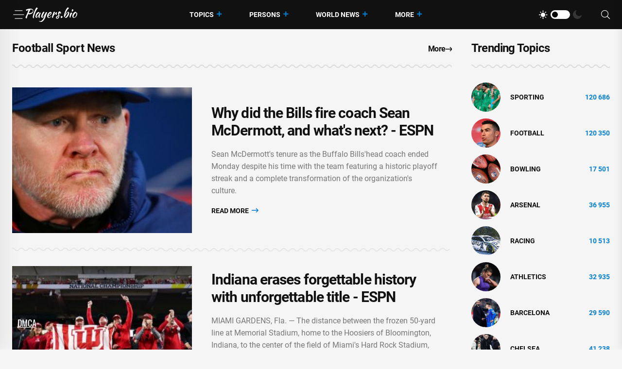

--- FILE ---
content_type: application/javascript; charset=UTF-8
request_url: https://players.bio/js/app.js?v=07165716
body_size: 8201
content:
/*! For license information please see app.js.LICENSE.txt */
(()=>{"use strict";function e(e){for(var t=1;t<arguments.length;t++){var n=arguments[t];for(var r in n)e[r]=n[r]}return e}var t=function t(n,r){function o(t,o,a){if("undefined"!=typeof document){"number"==typeof(a=e({},r,a)).expires&&(a.expires=new Date(Date.now()+864e5*a.expires)),a.expires&&(a.expires=a.expires.toUTCString()),t=encodeURIComponent(t).replace(/%(2[346B]|5E|60|7C)/g,decodeURIComponent).replace(/[()]/g,escape);var i="";for(var s in a)a[s]&&(i+="; "+s,!0!==a[s]&&(i+="="+a[s].split(";")[0]));return document.cookie=t+"="+n.write(o,t)+i}}return Object.create({set:o,get:function(e){if("undefined"!=typeof document&&(!arguments.length||e)){for(var t=document.cookie?document.cookie.split("; "):[],r={},o=0;o<t.length;o++){var a=t[o].split("="),i=a.slice(1).join("=");try{var s=decodeURIComponent(a[0]);if(r[s]=n.read(i,s),e===s)break}catch(e){}}return e?r[e]:r}},remove:function(t,n){o(t,"",e({},n,{expires:-1}))},withAttributes:function(n){return t(this.converter,e({},this.attributes,n))},withConverter:function(n){return t(e({},this.converter,n),this.attributes)}},{attributes:{value:Object.freeze(r)},converter:{value:Object.freeze(n)}})}({read:function(e){return'"'===e[0]&&(e=e.slice(1,-1)),e.replace(/(%[\dA-F]{2})+/gi,decodeURIComponent)},write:function(e){return encodeURIComponent(e).replace(/%(2[346BF]|3[AC-F]|40|5[BDE]|60|7[BCD])/g,decodeURIComponent)}},{path:"/"});function n(e){return n="function"==typeof Symbol&&"symbol"==typeof Symbol.iterator?function(e){return typeof e}:function(e){return e&&"function"==typeof Symbol&&e.constructor===Symbol&&e!==Symbol.prototype?"symbol":typeof e},n(e)}function r(e){return function(e){if(Array.isArray(e))return o(e)}(e)||function(e){if("undefined"!=typeof Symbol&&null!=e[Symbol.iterator]||null!=e["@@iterator"])return Array.from(e)}(e)||function(e,t){if(e){if("string"==typeof e)return o(e,t);var n={}.toString.call(e).slice(8,-1);return"Object"===n&&e.constructor&&(n=e.constructor.name),"Map"===n||"Set"===n?Array.from(e):"Arguments"===n||/^(?:Ui|I)nt(?:8|16|32)(?:Clamped)?Array$/.test(n)?o(e,t):void 0}}(e)||function(){throw new TypeError("Invalid attempt to spread non-iterable instance.\nIn order to be iterable, non-array objects must have a [Symbol.iterator]() method.")}()}function o(e,t){(null==t||t>e.length)&&(t=e.length);for(var n=0,r=Array(t);n<t;n++)r[n]=e[n];return r}function a(e,t){for(var n=0;n<t.length;n++){var r=t[n];r.enumerable=r.enumerable||!1,r.configurable=!0,"value"in r&&(r.writable=!0),Object.defineProperty(e,i(r.key),r)}}function i(e){var t=function(e,t){if("object"!=n(e)||!e)return e;var r=e[Symbol.toPrimitive];if(void 0!==r){var o=r.call(e,t||"default");if("object"!=n(o))return o;throw new TypeError("@@toPrimitive must return a primitive value.")}return("string"===t?String:Number)(e)}(e,"string");return"symbol"==n(t)?t:t+""}var s,c,l,u=function(){function e(t){!function(e,t){if(!(e instanceof t))throw new TypeError("Cannot call a class as a function")}(this,e),this.container=t,this.items=r(this.container.children),this.init(),e.all.push(this)}return t=e,o=[{key:"pack",value:function(){return e.all.forEach(function(e){return e.pack()}),e}},{key:"resizeItems",value:function(){return e.all.forEach(function(e){return e.resizeItems()}),e}},{key:"init",value:function(){var t=document.querySelectorAll(".masonry");t.length&&t.forEach(function(t){return new e(t)})}}],(n=[{key:"init",value:function(){var e=this;this.resizeItems(),window.addEventListener("resize",function(){return e.resizeItems()}),this.container.style.opacity="1"}},{key:"resizeItems",value:function(){var e=this;this.rowHeight=parseInt(window.getComputedStyle(this.container).getPropertyValue("grid-auto-rows")),this.rowGap=parseInt(window.getComputedStyle(this.container).getPropertyValue("grid-row-gap")),this.items&&this.items.forEach(function(t){return e.resizeItem(t)})}},{key:"pack",value:function(e){this.items=r(this.container.children)}},{key:"resizeItem",value:function(e){if(e.hasAttribute("data-packed"))return null;var t,n=e.firstElementChild;if(n?t=n.offsetHeight:(n=e.querySelector(".masonry-content"))&&(t=n.getBoundingClientRect().height),n.classList.contains("masonry-mobile-block")||n.classList.contains("masonry-desktop-block")){var r=n.classList.contains("masonry-mobile-block")?"mobile":"desktop",o=300,a=250;e.getAttribute("data-width")>1&&(o=e.getAttribute("data-width")),e.getAttribute("data-height")>1&&(a=e.getAttribute("data-height"));var i=o/a,s=window.getComputedStyle(n).getPropertyValue("width").replace("px","");console.log(s),t=s/i;var c=s/o,l=n.querySelector(".iframe-class-"+r);l&&(l.classList.add("iframe-class-"+r+"-resize"),l.style.transform="scale("+c+")")}if(!t)return null;var u=Math.ceil((t+this.rowGap)/(this.rowHeight+this.rowGap));e.style.gridRowEnd="span "+u,n.style.height="100%",e.setAttribute("data-packed","")}}])&&a(t.prototype,n),o&&a(t,o),Object.defineProperty(t,"prototype",{writable:!1}),t;var t,n,o}();s=u,l=[],(c=i(c="all"))in s?Object.defineProperty(s,c,{value:l,enumerable:!0,configurable:!0,writable:!0}):s[c]=l;const d=u;const h={width:600,height:400,init:function(){var e=this;document.querySelectorAll(".social a").forEach(function(t){t.addEventListener("click",function(t){t.preventDefault();var n=this.getAttribute("data-id");if(n){var r=this.parentNode,o=r.getAttribute("data-url")||location.href,a=r.getAttribute("data-title")||"",i=r.getAttribute("data-desc")||"",s=r.getAttribute("data-image")||"";e.share(n,o,a,i,s)}},!1)})},addEventListener:function(e,t,n){var r=this,o=function(){r.share(n.id,n.url,n.title,n.desc,n.image)};e.addEventListener?e.addEventListener(t,o):e.attachEvent("on"+t,function(){o.call(e)})},share:function(e,t,n,r,o){switch(t=encodeURIComponent(t),r=encodeURIComponent(r),n=encodeURIComponent(n),o=encodeURIComponent(o),e){case"fb":this.popupCenter("https://www.facebook.com/sharer/sharer.php?u="+t,this.title,this.width,this.height);break;case"vk":this.popupCenter("https://vk.com/share.php?url="+t+"&description="+n+". "+r,this.title,this.width,this.height);break;case"tw":var a=n||r||"";n.length>0&&r.length>0&&(a=n+" - "+r),a.length>0&&(a="&text="+a),this.popupCenter("https://twitter.com/intent/tweet?url="+t+a,this.title,this.width,this.height);break;case"gp":this.popupCenter("https://plus.google.com/share?url="+t,this.title,this.width,this.height);break;case"ok":this.popupCenter("https://connect.ok.ru/offer?url="+t+"&title="+n+"&description="+r,this.width,this.height);break;case"tg":this.popupCenter("https://t.me/share/url?url="+t,this.title,this.width,this.height);break;case"re":this.popupCenter("https://www.reddit.com/submit?url="+t+"&title="+n,this.width,this.height);break;case"vb":this.popupCenter("viber://forward?text="+t,this.title,this.width,this.height);break;case"wa":this.popupCenter("https://wa.me/?text="+t,this.title,this.width,this.height);break;case"pn":this.popupCenter("https://www.pinterest.com/pin/create/button/?url="+o,this.title,this.width,this.height)}},popupCenter:function(e,t,n,r){var o=void 0!==window.screenLeft?window.screenLeft:screen.left,a=void 0!==window.screenTop?window.screenTop:screen.top,i=(window.innerWidth?window.innerWidth:document.documentElement.clientWidth?document.documentElement.clientWidth:screen.width)/2-n/2+o,s=(window.innerHeight?window.innerHeight:document.documentElement.clientHeight?document.documentElement.clientHeight:screen.height)/3-r/3+a,c=window.open(e,t,"scrollbars=yes, width="+n+", height="+r+", top="+s+", left="+i);window.focus&&c.focus()}};function f(e,t){return function(e){if(Array.isArray(e))return e}(e)||function(e,t){var n=null==e?null:"undefined"!=typeof Symbol&&e[Symbol.iterator]||e["@@iterator"];if(null!=n){var r,o,a,i,s=[],c=!0,l=!1;try{if(a=(n=n.call(e)).next,0===t){if(Object(n)!==n)return;c=!1}else for(;!(c=(r=a.call(n)).done)&&(s.push(r.value),s.length!==t);c=!0);}catch(e){l=!0,o=e}finally{try{if(!c&&null!=n.return&&(i=n.return(),Object(i)!==i))return}finally{if(l)throw o}}return s}}(e,t)||m(e,t)||function(){throw new TypeError("Invalid attempt to destructure non-iterable instance.\nIn order to be iterable, non-array objects must have a [Symbol.iterator]() method.")}()}function m(e,t){if(e){if("string"==typeof e)return p(e,t);var n={}.toString.call(e).slice(8,-1);return"Object"===n&&e.constructor&&(n=e.constructor.name),"Map"===n||"Set"===n?Array.from(e):"Arguments"===n||/^(?:Ui|I)nt(?:8|16|32)(?:Clamped)?Array$/.test(n)?p(e,t):void 0}}function p(e,t){(null==t||t>e.length)&&(t=e.length);for(var n=0,r=Array(t);n<t;n++)r[n]=e[n];return r}function y(e){return y="function"==typeof Symbol&&"symbol"==typeof Symbol.iterator?function(e){return typeof e}:function(e){return e&&"function"==typeof Symbol&&e.constructor===Symbol&&e!==Symbol.prototype?"symbol":typeof e},y(e)}var b=1,v=document.querySelector("#loader_box");function g(){v&&v.remove()}function w(e,t,n){n||(n=window.location.href);var r,o=new RegExp("([?&])"+e+"=.*?(&|#|$)(.*)","gi");if(o.test(n))return null!=t?n.replace(o,"$1"+e+"="+t+"$2$3"):(r=n.split("#"),n=r[0].replace(o,"$1$3").replace(/(&|\?)$/,""),void 0!==r[1]&&null!==r[1]&&(n+="#"+r[1]),n);if(null!=t){var a=-1!==n.indexOf("?")?"&":"?";return r=n.split("#"),n=r[0]+a+e+"="+t,void 0!==r[1]&&null!==r[1]&&(n+="#"+r[1]),n}return n}function k(e){var t=e.getResponseHeader("content-type");return t&&"json"===e.responseType&&-1!==t.indexOf("json")||e.response&&"object"===y(e.response)?e.response:e.response&&"string"==typeof e.response?JSON.parse(e.response):e.responseText?JSON.parse(e.responseText):null}function S(){d.pack().resizeItems(),L(),g(),_(),R(),I(),"function"==typeof onContentLoadedAdmin&&onContentLoadedAdmin()}window.onAjaxPostLoaded=S;var x=null;function A(e,t,n){!1!==n&&(n=!0),e?b=e:b++;var r=w("page",b);t&&(r=t),x&&(x.abort(),x=null),document.querySelector("body").classList.add("loading"),(x=new XMLHttpRequest).open("POST",r,!0),x.setRequestHeader("X-CSRF-Token",cms.csrfToken);try{x.responseType="json"}catch(e){}x.setRequestHeader("X-Requested-With","XMLHttpRequest"),x.onreadystatechange=function(){if(4==x.readyState&&200==x.status){document.querySelector("body").classList.remove("loading");var e=k(x),t=document.querySelector("#loader_button");if(e&&e.central){if(n?document.querySelector("#widget_last_news").insertAdjacentHTML("beforeend",e.central):document.querySelector("#widget_last_news").innerHTML=e.central,S(),e.pageTitle,e.currentPage)if((b=e.currentPage)>1)document.querySelectorAll(".paged").forEach(function(e){e.style.display="none"});if(e.pagination){var r=(new DOMParser).parseFromString(e.pagination,"text/html").body.childNodes[0];document.querySelector(".pagination").replaceWith(r)}t&&t.classList.remove("hidden")}else v&&v.remove(),t&&t.classList.add("hidden");O()}else loader_button&&loader_button.classList.add("hidden");0},x.onerror=function(){T("HTTP Error "+x.status+": "+x.statusText)},x.send()}function L(){E(".main_news-post","a.news-link:not(.more_news_link)",!0,"index"),E(".main_news-post .more_news","a.more_news_link",!0,"full-related"),"imag.one"==document.location.hostname&&(E("#more_theme_all_block","a.news-link",!0,"more_news"),E("#widget_related_news","a.news-link",!0,"related"),E(".home_news","a.news-link",!0,"related"),E(".all_news_out_post","a.news-link",!0,"related"),E("#trend_news","a.news-link",!0,"related")),"moskva24.live"!=document.location.hostname&&"vsenovosti.life"!=document.location.hostname&&"ria24.today"!=document.location.hostname&&"imag24.net"!=document.location.hostname||(E(".magic-news","a.news-link",!0,"related"),E(".home_news","a.news-link",!0,"related"))}function E(e,t,n,r){document.querySelectorAll(e).forEach(function(e){e.querySelectorAll(t).forEach(function(e){var t=e.href;-1===t.indexOf("?")?t+="?":t+="&",n&&(t+="block=main&d=1&"),t=t+"utm_source="+document.location.hostname+"&utm_medium=related&utm_campaign=free","imag.one"!=document.location.hostname&&"moskva24.live"!=document.location.hostname&&"vsenovosti.life"!=document.location.hostname&&"ria24.today"!=document.location.hostname&&"imag24.net"!=document.location.hostname||(t=t+"&name="+r),e.href!=t&&(e.href=t)})})}function q(e,t,n){var r=arguments.length>3&&void 0!==arguments[3]?arguments[3]:5e3;if(!document.getElementById("ToastCSS")){var o=document.createElement("style");o.innerText="\n    .toa-box {\n        position: fixed;\n        z-index: 10005;\n        bottom: 10px;\n        right: 20px;\n        transform: translateZ(0);\n    }\n    .toa-box .toa {\n        position: relative;\n        width: 100%;\n        max-width: 300px;\n        min-width: 280px;\n        background-color: #fff;\n        color: #262626;\n        border-radius: 4px;\n        padding: 15px;\n        margin-bottom: 15px;\n        box-shadow:  0 2px 8px rgba( 0, 28, 54 , 0.1), 0 1px 2px rgba( 0, 28, 54 , 0.04);\n        box-sizing: border-box;\n        opacity: 0;\n        visibility: hidden;\n        transition: all 0.3s ease-in-out;\n    }\n    .toa-box .toa:hover {\n        box-shadow: 0 15px 20px -5px rgba(0, 0, 0, 0.15),\n            0 15px 15px -5px rgba(0, 0, 0, 0.1);\n    }\n    .toa-box .toa .t-title {\n        display: flex;\n        align-items: center;\n        width: 100%;\n        margin: 0;\n        font-weight: 600;\n        font-size: 1.1rem;\n    }\n    .toa-box .toa .t-title span {\n        font-size: 1.2rem;\n        padding: 0 10px 0 0;\n    }\n    .toa-box .toa .t-close {\n        display: flex;\n        align-items: center;\n        justify-content: center;\n        position: absolute;\n        height: 25px;\n        width: 25px;\n        right: -10px;\n        top: -10px;\n        padding: 0;\n        margin: 0;\n        background-color: #464646;\n        border-radius: 50%;\n        transform: rotate(45deg);\n        cursor: pointer;\n        box-shadow: 0 5px 10px -5px rgba(0, 0, 0, 0.15),\n            0 10px 10px -5px rgba(0, 0, 0, 0.1);\n    }\n    .toa-box .toa .t-close:after,\n    .toa-box .toa .t-close:before {\n        content: '';\n        display: block;\n        position: absolute;\n        background-color: #eee;\n        border-radius: 3px;\n    }\n    .toa-box .toa .t-close:after {\n        width: 2px;\n        height: 16px;\n    }\n    .toa-box .toa .t-close:before {\n        width: 16px;\n        height: 2px;\n    }\n    .toa-box .toa.active {\n        opacity: 1;\n        visibility: visible;\n    }\n    .toa-box .toa.system {\n        background-color: #77a1fc;\n        color: #fff;\n    }\n    .toa-box .toa.success {\n        color: #0f5132;\n        background-color: #d1e7dd;\n    }\n    .toa-box .toa.warning {\n        background-color: #fcbc69;\n        color: #fff;\n    }\n    .toa-box .toa.bug {\n        background-color: #fc6969;\n        color: #fff;\n    }\n",o.id="ToastCSS",document.head.appendChild(o)}0==(c=document.getElementsByClassName(".toa-box")).length&&((c=document.createElement("div")).setAttribute("class","toa-box"),document.body.appendChild(c));var a=document.createElement("div");if(a.classList.add("toa"),e&&a.classList.add(e),n){var i=document.createElement("div");i.classList.add("t-title"),i.innerHTML=n,a.appendChild(i)}var s=document.createElement("div");s.classList.add("t-close"),a.appendChild(s);var c,l=document.createElement("div");l.classList.add("t-text"),l.innerHTML=t,a.appendChild(l),(c=document.querySelector(".toa-box")).appendChild(a),setTimeout(function(){a.classList.add("active")},1),setTimeout(function(){a.classList.remove("active"),setTimeout(function(){a.remove()},1e3)},r)}function T(e){"string"==typeof e?q("bug",e):e.error&&("string"==typeof e.error?q("bug",e.error):Object.keys(e.error).forEach(function(t){q("bug",e.error[t])}))}function C(e,t,n,r){var o=new XMLHttpRequest;o.open("POST",e,!0),o.setRequestHeader("X-CSRF-Token",cms.csrfToken);try{o.responseType="json"}catch(e){}o.setRequestHeader("X-Requested-With","XMLHttpRequest"),o.setRequestHeader("Content-Type","application/x-www-form-urlencoded"),o.onreadystatechange=function(){if(4===o.readyState){var e=k(o);if(200===o.status)return n(e,o.status);422===o.status?T(e):419===o.status?T("Sorry, your session has expired. Please refresh page and try again."):401===o.status?T("Unauthorized"):T("Unknown Error #"+o.status+", please try again"),r(o.status)}},o.onerror=function(){T("HTTP Error "+o.status+": "+o.statusText),callback(o.status)};for(var a=new URLSearchParams,i=0,s=Object.entries(t);i<s.length;i++){var c=f(s[i],2),l=c[0],u=c[1];a.append(l,u)}o.send(a)}function _(){document.querySelectorAll(".btn-follow").forEach(function(e){if(e.hasAttribute("has-listener"))return!1;e.setAttribute("has-listener",1),e.addEventListener("click",function(e){e.stopImmediatePropagation(),function(e){var t=null,n=e.getAttribute("data-type");n||(n=(e=e.parentNode).getAttribute("data-type"));for(var r=e.classList,o=0;o<r.length;o++)r[o].startsWith("btn-follow-")&&(t=r[o].substring(11));if(!t)return;var a=r.contains("btn-fwd")?"unfollow":"follow";!function(e,t,n,r){var o=cms.home_url+"/profile/follow",a={id:e,type:t,action:n};C(o,a,r)}(t,n,a,function(e,n){var r,o,i=document.getElementsByClassName("btn-follow-"+t);if(!i)return!1;for(var s=0;s<i.length;s++){r=i[s],o=r.classList;var c=r.hasAttribute("data-class")?r.getAttribute("data-class").split(" "):[],l=r.hasAttribute("data-uclass")?r.getAttribute("data-uclass").split(" "):[],u=r.querySelector(".btn-follow-text-"+t);"unfollow"==a?(r.innerHTML=u?u.innerHTML:r.getAttribute("data-text"),o.remove("btn-fwd"),c.forEach(function(e){e&&o.add(e)}),l.forEach(function(e){e&&o.remove(e)})):(r.innerHTML=u?u.innerHTML:r.getAttribute("data-utext"),o.add("btn-fwd"),c.forEach(function(e){e&&o.remove(e)}),l.forEach(function(e){e&&o.add(e)}))}})}(e.target)})})}function R(){for(var e=document.querySelectorAll(".btn-like"),t=0;t<e.length;t++)e[t].hasAttribute("has-listener")||(e[t].setAttribute("has-listener",1),e[t].addEventListener("click",function(e){e.stopPropagation(),H(e.target)}))}function H(e){var t=null,n=e.getAttribute("data-type");n||(e=e.parentNode,n=e.getAttribute("data-type"));for(var r=e.classList,o=0;o<r.length;o++)r[o].startsWith("btn-like-")&&(t=r[o].substring(9));if(t){var a=r.contains("is-liked")?"unlike":"like";C(cms.home_url+"/profile/like",{id:t,type:n,action:a},function(r){var o=document.getElementsByClassName("btn-like-"+t);if(!o)return!1;for(var i=e.getAttribute("data-class")?e.getAttribute("data-class").split(" "):[],s=e.getAttribute("data-uclass")?e.getAttribute("data-uclass").split(" "):[],c=function(){var e=o[l],t=e.classList;if(e.getAttribute("data-type")!==n)return 1;"unlike"==a?(t.remove("is-liked"),i.forEach(function(e){return t.remove(e)}),s.forEach(function(e){return t.add(e)})):(t.add("is-liked"),i.forEach(function(e){return t.add(e)}),s.forEach(function(e){return t.remove(e)}));var c=e.parentNode.querySelector(".like_counter");c&&(c.innerHTML=r.like_counter)},l=0;l<o.length;l++)c()})}}function I(){var e=document.querySelectorAll(".add-comment-submit");if(e)for(var t=0;t<e.length;t++)e[t].hasAttribute("has-listener")||(e[t].setAttribute("has-listener",1),e[t].addEventListener("click",function(e){e.stopPropagation(),P(e.target)}))}function P(e){var t=e.closest(".add-comment-box");if(!t)return alert("container with selector .add-comment-box not found"),!1;var n=t.querySelector(".add-comment-text");if(!n)return alert("textarea with selector .add-comment-text not found"),!1;var r=e.getAttribute("data-id");if(!r)return alert('submit button has empty data-id=""'),!1;var o=e.getAttribute("data-type");if(!o)return alert('submit button has empty data-type=""'),!1;C(cms.home_url+"/comment",{comment:n.value,type:o,id:r},function(e){n.value="";var t,r,o=document.querySelector(".comments-block-"+e.relation.type+"-"+e.relation.id);if(o){var a=o.querySelectorAll(".comment-item");if(a.length)for(var i=a[a.length-1],s=(t=e.comments,(r=document.createElement("template")).innerHTML=t,r.content.childNodes),c=0;c<s.length;c++)i.parentNode.insertBefore(s[c],i.nextSibling);else{var l=o.querySelector(".comment-items");l?l.innerHTML=e.comments:o.innerHTML=e.comments}}})}function j(e,t){x&&(x.abort(),x=null);var n=w(e,t,document.querySelector("#alphabet").getAttribute("data-url")),r=document.getElementById("sexFilter");if(r&&r.value){var o=n.includes("?")?"&":"?";n+=o+"sex="+encodeURIComponent(r.value)}(x=new XMLHttpRequest).open("GET",n,!0),x.setRequestHeader("X-Requested-With","XMLHttpRequest"),x.setRequestHeader("Content-type","application/json");try{x.responseType="json"}catch(e){}x.onreadystatechange=function(){4==x.readyState&&200==x.status&&function(e,t){var n=document.querySelector(".alphabet-list");n.style.display="none";var r=document.querySelector(t);r&&r.remove();for(var o=n.classList,a=document.createElement("div"),i=0;i<o.length;i++)"alphabet-list"!=o[i]&&(a.classList.add(o[i]),a.classList.add(t.substring(1)));a.innerHTML=e,n.parentNode.insertBefore(a,n.nextSibling),new d(a)}(k(x).content,".alphabet-list-search")},x.onerror=function(){T("HTTP Error "+x.status+": "+x.statusText)},x.send()}document.addEventListener("click",function(e){if(e.target.matches(".t-close")){var t=e.target.parentElement;t.classList.remove("active"),setTimeout(function(){t.remove()},350)}});var M=!1;function O(){var e=document.querySelector(".pagination__list");if(!e)return null;e.querySelectorAll("a").forEach(function(e){e.hasAttribute("listener")||(e.setAttribute("listener",1),e.addEventListener("click",function(e){if(e.stopPropagation(),window.history&&history.pushState){e.preventDefault();var t=e.target.closest("a");if(!t)return;N(t.href)}}))}),M||window.addEventListener("popstate",function(e){e.state&&e.state.path&&N(e.state.path,!0)}),M=!0}var U=null,z="";function N(e,t){if(window.scrollTo({top:0,behavior:"smooth"}),t||window.history.pushState({path:e},document.title,e),z==e)return!1;z=e,U&&U.abort(),A(null,w("ajax",1,e),!1)}function B(){d.init(),h.init(),g(),function(){var e=document.querySelector("#alphabet");if(e&&!e.hasAttribute("data-url")){var t=document.querySelector("#qcat");t&&!t.hasAttribute("has-listener")&&(t.setAttribute("has-listener",1),document.addEventListener("keypress",function(e){document.querySelectorAll("#alphabet .ac").forEach(function(e){return e.classList.remove("ac")}),document.querySelector("#alphabet li.all").classList.add("ac");var n=t.value.toLowerCase();document.querySelectorAll(".alphabet").forEach(function(e){e.querySelector(".alphabet-name").innerText.trim().toLowerCase().substr(0,n.length)==n?e.style.removeProperty("display"):e.style.display="none"})}));var n=e.querySelectorAll("a");if(n)for(var r=0;r<n.length;r++)n[r].hasAttribute("has-listener")||(n[r].setAttribute("has-listener",1),n[r].addEventListener("click",function(n){var r=n.target;t&&(t.value=""),e.querySelectorAll(".ac").forEach(function(e){return e.classList.remove("ac")}),r.parentNode.classList.add("ac");var o=r.href.split("#")[1];if(!o)return!1;var a=o.toLowerCase();"all"==a?document.querySelectorAll(".alphabet").forEach(function(e){return e.style.removeProperty("display")}):document.querySelectorAll(".alphabet").forEach(function(e){var t=e.querySelector(".alphabet-name").innerText.trim().toLowerCase().substring(0,1);t==a||""==a&&t.match(/[0-9\'^$%&*()}{@#~?><>.,|=_+¬-]/i)?(e.style.removeProperty("display"),e.parentNode.style.removeProperty("display")):e.style.display="none"}),d.resizeItems()}))}}(),_(),R(),I(),function(){var e=document.querySelector("#alphabet");if(e&&e.hasAttribute("data-url")){var t=document.querySelector("#qcat");if(t&&!t.hasAttribute("has-listener")){t.setAttribute("has-listener",1);var n=document.getElementById("qcat");D=null,n.oninput=function(){var e=this.value;D&&(clearTimeout(D),D=null),e.length<3||(D=setTimeout(function(){j("s",e)},800))}}var r=e.querySelectorAll("a");if(r)for(var o=0;o<r.length;o++)r[o].hasAttribute("has-listener")||(r[o].setAttribute("has-listener",1),r[o].addEventListener("click",function(n){var r=n.target;t&&(t.value=""),e.querySelectorAll(".ac").forEach(function(e){return e.classList.remove("ac")}),r.parentNode.classList.add("ac");var o=r.href.split("#")[1];if(!o)return!1;var a=o.toLowerCase();if("all"!=a)j("letter",a);else{document.querySelector(".alphabet-list").style.removeProperty("display");var i=document.querySelector(".alphabet-list-search");i&&i.remove()}}))}}(),function(){var e=localStorage.getItem("theme")||"auto",t=window.matchMedia&&window.matchMedia("(prefers-color-scheme: dark)").matches;window.matchMedia&&window.matchMedia("(prefers-color-scheme: light)").matches;X(e);var n=document.getElementById("switch");if(!n)return;"auto"==e&&t||"dark"==localStorage.getItem("theme")?n.checked=!0:n.checked=!1;var r,o=function(e,t){var n="undefined"!=typeof Symbol&&e[Symbol.iterator]||e["@@iterator"];if(!n){if(Array.isArray(e)||(n=m(e))||t&&e&&"number"==typeof e.length){n&&(e=n);var r=0,o=function(){};return{s:o,n:function(){return r>=e.length?{done:!0}:{done:!1,value:e[r++]}},e:function(e){throw e},f:o}}throw new TypeError("Invalid attempt to iterate non-iterable instance.\nIn order to be iterable, non-array objects must have a [Symbol.iterator]() method.")}var a,i=!0,s=!1;return{s:function(){n=n.call(e)},n:function(){var e=n.next();return i=e.done,e},e:function(e){s=!0,a=e},f:function(){try{i||null==n.return||n.return()}finally{if(s)throw a}}}}(document.querySelectorAll("#theme option"));try{for(o.s();!(r=o.n()).done;){var a=r.value;a.selected=e===a.value}}catch(e){o.e(e)}finally{o.f()}document.querySelector("#switch").addEventListener("change",function(){n.checked?(localStorage.setItem("theme","dark"),X("dark")):(localStorage.setItem("theme","light"),X("light"))})}(),O(),L();var e=document.querySelector(".load-more");e&&e.addEventListener("click",function(e){e.stopPropagation(),A()});var n=document.getElementById("nav-icon");n&&n.addEventListener("click",function(){this.classList.toggle("open")}),function(){var e=document.querySelector("#cookies_agree");if(!e)return!1;e.addEventListener("click",function(){t.set("cookies_agree",1,{expires:365});var e=document.querySelector("#cookies-policy-block");e&&(e.style.bottom="-100px")}),t.get("cookies_agree")||setTimeout(function(){var e=document.querySelector("#cookies-policy-block");e&&(e.style.bottom="0px")},3e3)}()}function X(e){t.get("theme")!=e&&t.set("theme",e,{expires:365}),document.body.classList.remove("theme-auto","theme-light","theme-dark"),document.body.classList.add("theme-"+e)}window.toSearch=function(e){e.preventDefault();var t=e.target,n=t.elements.search_link.value.trim();if(!n)return!1;var r=t.dataset.searchUrl||"/search";if(r.startsWith("/")||(r="/"+r),r.length>1&&r.endsWith("/")&&(r=r.slice(0,-1)),r.includes("{search_link?}"))r=r.replace("{search_link?}",encodeURIComponent(n));else{var o=new URL(r,window.location.origin);o.searchParams.set("search_link",n),r=o.pathname+o.search}return window.location.href=r,!1};var W=document.querySelector(".autocomplete-box");if(W){document.getElementById("close-search-bar").onclick=function(){W.classList.remove("on")};var D=null;x=null;document.querySelectorAll('input[name="search_link"]').forEach(function(e){e.onfocus=function(){W.classList.add("on")},e.oninput=function(){var e=this.value;D&&(clearTimeout(D),D=null),x&&(x.abort(),x=null),e.length<3?searchSuggestTemplateDefault():D=setTimeout(function(){(x=new XMLHttpRequest).open("POST",cms.home_url+"/search/autocomplete",!0),x.setRequestHeader("X-CSRF-Token",cms.csrfToken);try{x.responseType="json"}catch(e){}x.setRequestHeader("X-Requested-With","XMLHttpRequest"),x.setRequestHeader("Content-Type","application/x-www-form-urlencoded"),x.onreadystatechange=function(){4==x.readyState&&200==x.status&&searchSuggestTemplate(k(x))},x.onerror=function(){T("HTTP Error "+x.status+": "+x.statusText)};var t=new URLSearchParams;t.append("query",e),x.send(t)},800)}})}document.addEventListener("DOMContentLoaded",function(e){B()})})();